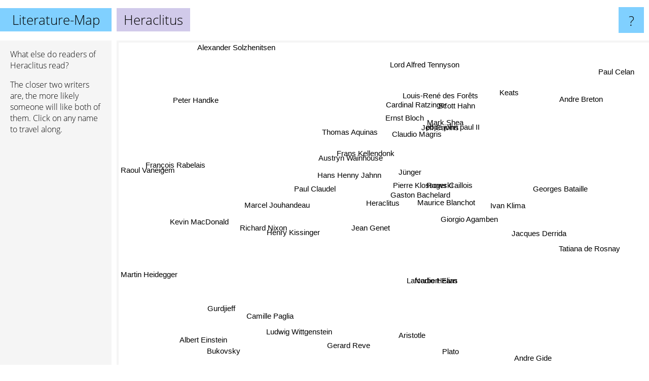

--- FILE ---
content_type: text/html; charset=UTF-8
request_url: https://www.literature-map.com/heraclitus
body_size: 5314
content:
<!doctype html>
<html>
<head>
 <meta name="viewport" content="width=device-width, initial-scale=1">
 <meta property="og:image" content="https://www.literature-map.com/elements/objects/og_logo.png">
 <link rel="stylesheet" href="/elements/objects/styles_7_1.css">
 <title>Authors similar to Heraclitus</title>
 <style>.project, .the_title {display: inline-block; font-size: 26px;}</style><style>@media (max-width: 500px) { .the_title {display: none; } }</style>
</head>

<body>

<table class=universe>
 <tr class=heaven>
  <td class=headline>

<table style="width: 100%;"><tr><td>
   <a class=project href="/">Literature-Map</a><span id=the_title class=the_title>Heraclitus</span>
</td><td style="text-align: right">
   <a class=questionmark href="/info"><span style="font-size: 26px">?</span></a>
</td></tr></table>

  </td>
  <tr>
   <td class=content>
    
<link rel="stylesheet" href="/elements/objects/relator.css">

<div class=map_info>
 <div class=map_info_text><p>What else do readers of Heraclitus read?</p><p>The closer two writers are, the more likely someone will like both of them. Click on any name to travel along.</p></div>
 <div class=advert><script async class=nogConsent data-src="//pagead2.googlesyndication.com/pagead/js/adsbygoogle.js"></script><!-- Map Responsive --><ins class="adsbygoogle" style="display:block" data-ad-client="ca-pub-4786778854163211" data-ad-slot="6623484194" data-ad-format="auto"></ins><script>(adsbygoogle = window.adsbygoogle || []).push({});</script></div>
</div>

<div id=gnodMap>
 <span class=S id=s0>Heraclitus</span>
<a href="gaston+bachelard" class=S id=s1>Gaston Bachelard</a>
<a href="pierre+klossowski" class=S id=s2>Pierre Klossowski</a>
<a href="hans+henny+jahnn" class=S id=s3>Hans Henny Jahnn</a>
<a href="maurice+blanchot" class=S id=s4>Maurice Blanchot</a>
<a href="giorgio+agamben" class=S id=s5>Giorgio Agamben</a>
<a href="j%C3%BCnger" class=S id=s6>Jünger</a>
<a href="jean+genet" class=S id=s7>Jean Genet</a>
<a href="roger+caillois" class=S id=s8>Roger Caillois</a>
<a href="claudio+magris" class=S id=s9>Claudio Magris</a>
<a href="paul+claudel" class=S id=s10>Paul Claudel</a>
<a href="thomas+aquinas" class=S id=s11>Thomas Aquinas</a>
<a href="austryn+wainhouse" class=S id=s12>Austryn Wainhouse</a>
<a href="lafcadio+hearn" class=S id=s13>Lafcadio Hearn</a>
<a href="norbert+elias" class=S id=s14>Norbert Elias</a>
<a href="frans+kellendonk" class=S id=s15>Frans Kellendonk</a>
<a href="ernst+bloch" class=S id=s16>Ernst Bloch</a>
<a href="marcel+jouhandeau" class=S id=s17>Marcel Jouhandeau</a>
<a href="henry+kissinger" class=S id=s18>Henry Kissinger</a>
<a href="pope+john+paul+ii" class=S id=s19>pope john paul II</a>
<a href="ivan+klima" class=S id=s20>Ivan Klima</a>
<a href="jacques+derrida" class=S id=s21>Jacques Derrida</a>
<a href="jeff+cavins" class=S id=s22>Jeff Cavins</a>
<a href="richard+nixon" class=S id=s23>Richard Nixon</a>
<a href="kevin+macdonald" class=S id=s24>Kevin MacDonald</a>
<a href="mark+shea" class=S id=s25>Mark Shea</a>
<a href="aristotle" class=S id=s26>Aristotle</a>
<a href="georges+bataille" class=S id=s27>Georges Bataille</a>
<a href="cardinal+ratzinger" class=S id=s28>Cardinal Ratzinger</a>
<a href="lord+alfred+tennyson" class=S id=s29>Lord Alfred Tennyson</a>
<a href="gurdjieff" class=S id=s30>Gurdjieff</a>
<a href="camille+paglia" class=S id=s31>Camille Paglia</a>
<a href="plato" class=S id=s32>Plato</a>
<a href="scott+hahn" class=S id=s33>Scott Hahn</a>
<a href="keats" class=S id=s34>Keats</a>
<a href="fran%C3%A7ois+rabelais" class=S id=s35>François Rabelais</a>
<a href="martin+heidegger" class=S id=s36>Martin Heidegger</a>
<a href="ludwig+wittgenstein" class=S id=s37>Ludwig Wittgenstein</a>
<a href="gerard+reve" class=S id=s38>Gerard Reve</a>
<a href="tatiana+de+rosnay" class=S id=s39>Tatiana de Rosnay</a>
<a href="louis-ren%C3%A9+des+for%C3%AAts" class=S id=s40>Louis-René des Forêts</a>
<a href="peter+handke" class=S id=s41>Peter Handke</a>
<a href="alexander+solzhenitsen" class=S id=s42>Alexander Solzhenitsen</a>
<a href="bukovsky" class=S id=s43>Bukovsky</a>
<a href="albert+einstein" class=S id=s44>Albert Einstein</a>
<a href="andre+gide" class=S id=s45>Andre Gide</a>
<a href="paul+celan" class=S id=s46>Paul Celan</a>
<a href="andre+breton" class=S id=s47>Andre Breton</a>
<a href="raoul+vaneigem" class=S id=s48>Raoul Vaneigem</a>

</div>

<script>var NrWords=49;var Aid=new Array();Aid[0]=new Array(-1,4.61812,4.06918,3.99501,3.82555,3.00546,2.7957,2.68362,2.50696,2.28385,2.20994,2.11538,1.43627,1.43113,1.32013,1.29241,1.24417,1.22699,0.91638,0.824176,0.819672,0.779727,0.747664,0.725953,0.70922,0.683761,0.676819,0.621394,0.587372,0.564175,0.544218,0.524246,0.520241,0.518135,0.434783,0.423729,0.418629,0.399102,0.379147,0.362319,0.353357,0.297471,0.268456,0.26264,0.248062,0.242424,0.241109,0.238663,0.235849);Aid[1]=new Array(4.61812,-1,4.92063,3.5514,7.8481,4.94822,3.48259,2.85205,3.62903,2.93123,2.45098,-1,1.20627,-1,2.27015,1.34379,0.874317,1.57895,-1,-1,-1,2.92222,-1,-1,-1,-1,0.0907235,1.50555,-1,-1,-1,0.386473,0.0622762,-1,-1,-1,0.549702,0.466962,0.301432,-1,1.19332,0.524705,-1,0.222841,-1,-1,-1,0.616016,-1);Aid[2]=new Array(4.06918,4.92063,-1,3.85439,6.54141,4.38048,3.75587,2.589,5.87544,2.40964,2.07101,0.683177,3.18841,-1,0.813008,3.71846,-1,1.60772,-1,-1,-1,1.64459,-1,-1,-1,-1,0.0936768,2.43085,-1,-1,-1,0.446429,0.0636537,-1,-1,-1,-1,0.386287,0.673401,-1,2.57511,0.2792,-1,0.120773,-1,0.224341,0.223214,-1,-1);Aid[3]=new Array(3.99501,3.5514,3.85439,-1,3.82166,1.83357,4.55581,4.3956,1.1976,2.48668,5.27383,-1,-1,-1,1.08108,-1,0.676819,2.2779,-1,-1,-1,0.1,-1,-1,-1,-1,0.0979192,0.181818,-1,-1,-1,0.562588,0.0655845,-1,-1,-1,0.215169,0.0505178,0.398804,-1,-1,1.01678,-1,0.135962,-1,-1,-1,-1,-1);Aid[4]=new Array(3.82555,7.8481,6.54141,3.82166,-1,6.45833,3.45821,2.35546,3.74468,0.749064,2.00401,0.402415,1.78042,-1,1.12782,2.04842,1.09389,1.06157,-1,-1,-1,3.6668,-1,-1,-1,-1,-1,2.88035,-1,-1,-1,-1,-1,-1,-1,-1,-1,0.582437,0.265076,-1,2.15686,-1,-1,0.101163,-1,-1,0.378609,1.22008,-1);Aid[5]=new Array(3.00546,4.94822,4.38048,1.83357,6.45833,-1,2.589,-1,2.7088,1.63132,0.693241,0.121286,1.1976,-1,1.14754,1.2987,0.956175,0.363636,-1,-1,-1,5.76563,-1,-1,-1,-1,-1,2.3743,-1,-1,-1,-1,-1,-1,-1,-1,-1,0.43262,-1,-1,0.509338,-1,-1,0.0936768,-1,-1,0.176134,0.524246,-1);Aid[6]=new Array(2.7957,3.48259,3.75587,4.55581,3.45821,2.589,-1,1.60858,3.25815,2.31214,1.6129,-1,2.83465,-1,0.585652,2.86944,1.10957,1.05634,-1,-1,-1,0.938086,-1,-1,-1,-1,-1,1.02872,-1,-1,-1,0.475624,-1,-1,-1,-1,0.201106,-1,-1,-1,2.17391,0.573066,-1,0.124922,-1,0.231481,-1,-1,-1);Aid[7]=new Array(2.68362,2.85205,2.589,4.3956,2.35546,-1,1.60858,-1,1.24708,0.851064,2.5248,-1,-1,-1,0.342173,-1,-1,1.89573,-1,-1,-1,-1,-1,-1,-1,-1,-1,2.62598,-1,-1,-1,0.603774,-1,-1,-1,-1,-1,-1,-1,-1,-1,-1,-1,-1,-1,0.63234,-1,-1,-1);Aid[8]=new Array(2.50696,3.62903,5.87544,1.1976,3.74468,2.7088,3.25815,1.24708,-1,1.65631,0.97561,0.441501,4.22535,-1,-1,4.49898,-1,1.11732,-1,-1,-1,1.2487,-1,-1,-1,-1,-1,1.97926,-1,-1,-1,0.632911,-1,-1,-1,-1,-1,0.257865,-1,-1,3.21839,-1,-1,-1,-1,0.263331,0.26178,-1,-1);Aid[9]=new Array(2.28385,2.93123,2.40964,2.48668,0.749064,1.63132,2.31214,0.851064,1.65631,-1,1.30719,-1,-1,-1,-1,0.520833,-1,1.58103,-1,-1,-1,0.440044,-1,-1,-1,-1,-1,-1,-1,-1,-1,-1,-1,-1,-1,-1,-1,0.105988,-1,-1,-1,0.674536,-1,-1,-1,-1,-1,-1,-1);Aid[10]=new Array(2.20994,2.45098,2.07101,5.27383,2.00401,0.693241,1.6129,2.5248,0.97561,1.30719,-1,-1,-1,-1,1.33779,-1,-1,5.52486,-1,-1,-1,-1,-1,-1,-1,-1,-1,0.205656,-1,-1,-1,-1,-1,-1,-1,-1,0.249377,-1,0.534759,-1,-1,-1,-1,-1,-1,-1,-1,-1,-1);Aid[11]=new Array(2.11538,-1,0.683177,-1,0.402415,0.121286,-1,-1,0.441501,-1,-1,-1,-1,-1,-1,-1,-1,-1,0.753296,7.60043,0.589102,-1,2.47593,0.539811,-1,3.59435,0.87841,0.163867,5.72082,0.666667,-1,-1,0.126183,4.55487,0.539084,0.353045,-1,-1,-1,0.30888,-1,-1,0.476474,-1,-1,-1,-1,-1,-1);Aid[12]=new Array(1.43627,1.20627,3.18841,-1,1.78042,1.1976,2.83465,-1,4.22535,-1,-1,-1,-1,-1,-1,7.31707,-1,-1,-1,-1,-1,0.908575,-1,-1,-1,-1,-1,0.81591,-1,-1,-1,-1,-1,-1,-1,-1,-1,-1,-1,-1,5.09091,-1,-1,-1,-1,-1,-1,-1,-1);Aid[13]=new Array(1.43113,-1,-1,-1,-1,-1,-1,-1,-1,-1,-1,-1,-1,-1,-1,-1,-1,-1,-1,-1,-1,-1,-1,-1,-1,-1,-1,-1,-1,-1,-1,-1,-1,-1,-1,-1,-1,-1,-1,-1,-1,-1,-1,-1,-1,-1,-1,-1,-1);Aid[14]=new Array(1.32013,2.27015,0.813008,1.08108,1.12782,1.14754,0.585652,0.342173,-1,-1,1.33779,-1,-1,-1,-1,-1,1,-1,-1,-1,-1,0.882515,-1,-1,-1,-1,-1,-1,-1,-1,-1,-1,-1,-1,-1,-1,-1,-1,-1,-1,-1,0.225861,-1,0.468384,-1,-1,-1,-1,-1);Aid[15]=new Array(1.29241,1.34379,3.71846,-1,2.04842,1.2987,2.86944,-1,4.49898,0.520833,-1,-1,7.31707,-1,-1,-1,-1,-1,-1,-1,-1,1.09649,-1,-1,-1,-1,-1,0.790514,-1,-1,-1,-1,-1,-1,-1,-1,-1,0.10582,0.968523,-1,5.93472,-1,-1,-1,-1,-1,-1,-1,-1);Aid[16]=new Array(1.24417,0.874317,-1,0.676819,1.09389,0.956175,1.10957,-1,-1,-1,-1,-1,-1,-1,1,-1,-1,-1,-1,-1,-1,0.216567,-1,-1,-1,-1,-1,-1,-1,-1,-1,-1,-1,-1,-1,0.539811,-1,0.105097,-1,-1,-1,0.221117,-1,-1,0.0662252,-1,-1,-1,0.930233);Aid[17]=new Array(1.22699,1.57895,1.60772,2.2779,1.06157,0.363636,1.05634,1.89573,1.11732,1.58103,5.52486,-1,-1,-1,-1,-1,-1,-1,-1,-1,-1,-1,-1,-1,-1,-1,-1,0.211416,-1,-1,-1,-1,-1,-1,-1,-1,-1,-1,1.15108,-1,-1,-1,-1,-1,-1,-1,-1,-1,-1);Aid[18]=new Array(0.91638,-1,-1,-1,-1,-1,-1,-1,-1,-1,-1,0.753296,-1,-1,-1,-1,-1,-1,-1,0.534759,1.56863,-1,0.716846,8.27586,-1,0.660066,-1,-1,0.568182,0.545703,-1,-1,-1,0.503145,0.850159,-1,-1,-1,-1,0.35524,-1,-1,-1,-1,-1,-1,-1,-1,-1);Aid[19]=new Array(0.824176,-1,-1,-1,-1,-1,-1,-1,-1,-1,-1,7.60043,-1,-1,-1,-1,-1,-1,0.534759,-1,1.0929,-1,4.85437,0.46729,-1,6.06061,0.299028,-1,8.58676,1.01523,-1,-1,-1,7.03364,1.48148,-1,-1,-1,-1,0.610998,-1,-1,0.292826,-1,-1,-1,-1,-1,-1);Aid[20]=new Array(0.819672,-1,-1,-1,-1,-1,-1,-1,-1,-1,-1,0.589102,-1,-1,-1,-1,-1,-1,1.56863,1.0929,-1,-1,2.28571,1.04712,-1,1.79372,-1,-1,0.623053,1.14613,-1,-1,-1,0.970874,1.07527,-1,-1,-1,-1,2.14477,-1,-1,-1,-1,-1,-1,-1,-1,-1);Aid[21]=new Array(0.779727,2.92222,1.64459,0.1,3.6668,5.76563,0.938086,-1,1.2487,0.440044,-1,-1,0.908575,-1,0.882515,1.09649,0.216567,-1,-1,-1,-1,-1,-1,-1,-1,-1,-1,-1,-1,-1,-1,-1,-1,-1,-1,-1,-1,0.421941,-1,-1,0.677966,-1,-1,-1,-1,-1,-1,-1,-1);Aid[22]=new Array(0.747664,-1,-1,-1,-1,-1,-1,-1,-1,-1,-1,2.47593,-1,-1,-1,-1,-1,-1,0.716846,4.85437,2.28571,-1,-1,0.840336,-1,9.70149,0.104575,-1,3.26087,1.51515,-1,-1,-1,5.67686,0.988468,-1,-1,-1,-1,0.758533,-1,-1,-1,-1,-1,-1,-1,-1,-1);Aid[23]=new Array(0.725953,-1,-1,-1,-1,-1,-1,-1,-1,-1,-1,0.539811,-1,-1,-1,-1,-1,-1,8.27586,0.46729,1.04712,-1,0.840336,-1,-1,0.699301,-1,-1,0.520833,0.485437,-1,-1,-1,0.420168,0.321543,-1,-1,-1,-1,0.247831,-1,-1,-1,-1,-1,-1,-1,-1,-1);Aid[24]=new Array(0.70922,-1,-1,-1,-1,-1,-1,-1,-1,-1,-1,-1,-1,-1,-1,-1,-1,-1,-1,-1,-1,-1,-1,-1,-1,-1,-1,-1,-1,-1,-1,-1,-1,-1,-1,1.80451,-1,0.696304,-1,-1,-1,-1,-1,-1,-1,-1,-1,-1,2.46479);Aid[25]=new Array(0.683761,-1,-1,-1,-1,-1,-1,-1,-1,-1,-1,3.59435,-1,-1,-1,-1,-1,-1,0.660066,6.06061,1.79372,-1,9.70149,0.699301,-1,-1,0.103279,-1,4.77327,1.34831,-1,-1,0.0679694,8.23529,1.52439,-1,-1,-1,-1,0.715137,-1,-1,-1,-1,-1,-1,-1,-1,-1);Aid[26]=new Array(0.676819,0.0907235,0.0936768,0.0979192,-1,-1,-1,-1,-1,-1,-1,0.87841,-1,-1,-1,-1,-1,-1,-1,0.299028,-1,-1,0.104575,-1,-1,0.103279,-1,-1,0.201562,-1,-1,-1,10.5905,0.0984737,-1,-1,-1,3.64973,-1,-1,-1,-1,-1,-1,-1,-1,-1,-1,-1);Aid[27]=new Array(0.621394,1.50555,2.43085,0.181818,2.88035,2.3743,1.02872,2.62598,1.97926,-1,0.205656,0.163867,0.81591,-1,-1,0.790514,-1,0.211416,-1,-1,-1,-1,-1,-1,-1,-1,-1,-1,-1,-1,-1,0.369174,-1,-1,-1,-1,-1,-1,-1,-1,0.609137,-1,-1,-1,-1,0.327439,-1,5.54839,-1);Aid[28]=new Array(0.587372,-1,-1,-1,-1,-1,-1,-1,-1,-1,-1,5.72082,-1,-1,-1,-1,-1,-1,0.568182,8.58676,0.623053,-1,3.26087,0.520833,-1,4.77327,0.201562,-1,-1,0.733945,-1,-1,-1,9.57096,1.31234,-1,-1,-1,-1,0.213447,-1,-1,-1,-1,-1,-1,-1,-1,-1);Aid[29]=new Array(0.564175,-1,-1,-1,-1,-1,-1,-1,-1,-1,-1,0.666667,-1,-1,-1,-1,-1,-1,0.545703,1.01523,1.14613,-1,1.51515,0.485437,-1,1.34831,-1,-1,0.733945,-1,-1,-1,-1,2.20472,6.06827,0.494438,-1,-1,-1,-1,-1,-1,-1,-1,-1,-1,-1,-1,-1);Aid[30]=new Array(0.544218,-1,-1,-1,-1,-1,-1,-1,-1,-1,-1,-1,-1,-1,-1,-1,-1,-1,-1,-1,-1,-1,-1,-1,-1,-1,-1,-1,-1,-1,-1,-1,-1,-1,-1,-1,-1,-1,-1,-1,-1,-1,-1,-1,4.75452,-1,-1,-1,-1);Aid[31]=new Array(0.524246,0.386473,0.446429,0.562588,-1,-1,0.475624,0.603774,0.632911,-1,-1,-1,-1,-1,-1,-1,-1,-1,-1,-1,-1,-1,-1,-1,-1,-1,-1,0.369174,-1,-1,-1,-1,-1,-1,-1,-1,-1,-1,-1,-1,-1,-1,-1,-1,-1,-1,-1,-1,-1);Aid[32]=new Array(0.520241,0.0622762,0.0636537,0.0655845,-1,-1,-1,-1,-1,-1,-1,0.126183,-1,-1,-1,-1,-1,-1,-1,-1,-1,-1,-1,-1,-1,0.0679694,10.5905,-1,-1,-1,-1,-1,-1,0.0658545,0.064288,-1,-1,3.51288,-1,-1,-1,-1,-1,-1,0.164127,-1,-1,-1,-1);Aid[33]=new Array(0.518135,-1,-1,-1,-1,-1,-1,-1,-1,-1,-1,4.55487,-1,-1,-1,-1,-1,-1,0.503145,7.03364,0.970874,-1,5.67686,0.420168,-1,8.23529,0.0984737,-1,9.57096,2.20472,-1,-1,0.0658545,-1,3.07329,-1,-1,-1,-1,0.583658,-1,-1,-1,-1,-1,-1,-1,-1,-1);Aid[34]=new Array(0.434783,-1,-1,-1,-1,-1,-1,-1,-1,-1,-1,0.539084,-1,-1,-1,-1,-1,-1,0.850159,1.48148,1.07527,-1,0.988468,0.321543,-1,1.52439,-1,-1,1.31234,6.06827,-1,-1,0.064288,3.07329,-1,0.393314,-1,-1,-1,-1,-1,-1,-1,-1,-1,-1,-1,-1,-1);Aid[35]=new Array(0.423729,-1,-1,-1,-1,-1,-1,-1,-1,-1,-1,0.353045,-1,-1,-1,-1,0.539811,-1,-1,-1,-1,-1,-1,-1,1.80451,-1,-1,-1,-1,0.494438,-1,-1,-1,-1,0.393314,-1,-1,1.65008,-1,-1,-1,-1,-1,-1,-1,-1,-1,-1,4.8218);Aid[36]=new Array(0.418629,0.549702,-1,0.215169,-1,-1,0.201106,-1,-1,-1,0.249377,-1,-1,-1,-1,-1,-1,-1,-1,-1,-1,-1,-1,-1,-1,-1,-1,-1,-1,-1,-1,-1,-1,-1,-1,-1,-1,-1,-1,-1,-1,-1,-1,-1,-1,-1,-1,-1,-1);Aid[37]=new Array(0.399102,0.466962,0.386287,0.0505178,0.582437,0.43262,-1,-1,0.257865,0.105988,-1,-1,-1,-1,-1,0.10582,0.105097,-1,-1,-1,-1,0.421941,-1,-1,0.696304,-1,3.64973,-1,-1,-1,-1,-1,3.51288,-1,-1,1.65008,-1,-1,-1,-1,-1,-1,-1,-1,-1,-1,-1,-1,1.19492);Aid[38]=new Array(0.379147,0.301432,0.673401,0.398804,0.265076,-1,-1,-1,-1,-1,0.534759,-1,-1,-1,-1,0.968523,-1,1.15108,-1,-1,-1,-1,-1,-1,-1,-1,-1,-1,-1,-1,-1,-1,-1,-1,-1,-1,-1,-1,-1,-1,-1,-1,-1,-1,-1,-1,-1,-1,-1);Aid[39]=new Array(0.362319,-1,-1,-1,-1,-1,-1,-1,-1,-1,-1,0.30888,-1,-1,-1,-1,-1,-1,0.35524,0.610998,2.14477,-1,0.758533,0.247831,-1,0.715137,-1,-1,0.213447,-1,-1,-1,-1,0.583658,-1,-1,-1,-1,-1,-1,-1,-1,-1,-1,-1,-1,-1,-1,-1);Aid[40]=new Array(0.353357,1.19332,2.57511,-1,2.15686,0.509338,2.17391,-1,3.21839,-1,-1,-1,5.09091,-1,-1,5.93472,-1,-1,-1,-1,-1,0.677966,-1,-1,-1,-1,-1,0.609137,-1,-1,-1,-1,-1,-1,-1,-1,-1,-1,-1,-1,-1,-1,-1,-1,-1,-1,-1,-1,-1);Aid[41]=new Array(0.297471,0.524705,0.2792,1.01678,-1,-1,0.573066,-1,-1,0.674536,-1,-1,-1,-1,0.225861,-1,0.221117,-1,-1,-1,-1,-1,-1,-1,-1,-1,-1,-1,-1,-1,-1,-1,-1,-1,-1,-1,-1,-1,-1,-1,-1,-1,-1,-1,-1,-1,-1,-1,-1);Aid[42]=new Array(0.268456,-1,-1,-1,-1,-1,-1,-1,-1,-1,-1,0.476474,-1,-1,-1,-1,-1,-1,-1,0.292826,-1,-1,-1,-1,-1,-1,-1,-1,-1,-1,-1,-1,-1,-1,-1,-1,-1,-1,-1,-1,-1,-1,-1,-1,-1,-1,-1,-1,-1);Aid[43]=new Array(0.26264,0.222841,0.120773,0.135962,0.101163,0.0936768,0.124922,-1,-1,-1,-1,-1,-1,-1,0.468384,-1,-1,-1,-1,-1,-1,-1,-1,-1,-1,-1,-1,-1,-1,-1,-1,-1,-1,-1,-1,-1,-1,-1,-1,-1,-1,-1,-1,-1,-1,-1,-1,-1,-1);Aid[44]=new Array(0.248062,-1,-1,-1,-1,-1,-1,-1,-1,-1,-1,-1,-1,-1,-1,-1,0.0662252,-1,-1,-1,-1,-1,-1,-1,-1,-1,-1,-1,-1,-1,4.75452,-1,0.164127,-1,-1,-1,-1,-1,-1,-1,-1,-1,-1,-1,-1,-1,-1,-1,-1);Aid[45]=new Array(0.242424,-1,0.224341,-1,-1,-1,0.231481,0.63234,0.263331,-1,-1,-1,-1,-1,-1,-1,-1,-1,-1,-1,-1,-1,-1,-1,-1,-1,-1,0.327439,-1,-1,-1,-1,-1,-1,-1,-1,-1,-1,-1,-1,-1,-1,-1,-1,-1,-1,-1,-1,-1);Aid[46]=new Array(0.241109,-1,0.223214,-1,0.378609,0.176134,-1,-1,0.26178,-1,-1,-1,-1,-1,-1,-1,-1,-1,-1,-1,-1,-1,-1,-1,-1,-1,-1,-1,-1,-1,-1,-1,-1,-1,-1,-1,-1,-1,-1,-1,-1,-1,-1,-1,-1,-1,-1,-1,-1);Aid[47]=new Array(0.238663,0.616016,-1,-1,1.22008,0.524246,-1,-1,-1,-1,-1,-1,-1,-1,-1,-1,-1,-1,-1,-1,-1,-1,-1,-1,-1,-1,-1,5.54839,-1,-1,-1,-1,-1,-1,-1,-1,-1,-1,-1,-1,-1,-1,-1,-1,-1,-1,-1,-1,-1);Aid[48]=new Array(0.235849,-1,-1,-1,-1,-1,-1,-1,-1,-1,-1,-1,-1,-1,-1,-1,0.930233,-1,-1,-1,-1,-1,-1,-1,2.46479,-1,-1,-1,-1,-1,-1,-1,-1,-1,-1,4.8218,-1,1.19492,-1,-1,-1,-1,-1,-1,-1,-1,-1,-1,-1);
window.Pop=new Array(424,696,557,372,878,1036,502,986,293,189,117,613,133,135,181,195,219,64,446,300,63,1628,110,127,140,158,3713,1828,256,285,1046,339,5727,347,495,520,1487,3585,631,680,142,1590,1066,1099,2801,1226,1235,1252,424);
NrWords=49;var Len0=10;</script>
<script src="/elements/objects/related.js"></script>
<script src="/elements/objects/relator.js"></script>

<template id=search_template>
 <form id=search_form class="search" action='map-search.php' method=get>
  <input class="typeahead"
         type="text"
         name="f"
         id="f"
         maxlength="95"
         autocomplete="off">
  <button class=search_button><div class=mglass></div></button>
 </form>
</template>

<script src="/elements/objects/jquery-minified.js"></script>
<script src="/elements/objects/0g-typeahead.js"></script>
<script src="/elements/objects/typeahead.js"></script>

   </td>
  </tr>
</table>

<script type=module>
    import * as mgAnalytics from '/elements/objects/mganalytics.js';
    mgAnalytics.ini(2);
</script>

<script src="https://www.gnod.com/guest/consent_js"></script>

</body>
</html>


--- FILE ---
content_type: text/html; charset=utf-8
request_url: https://www.google.com/recaptcha/api2/aframe
body_size: 269
content:
<!DOCTYPE HTML><html><head><meta http-equiv="content-type" content="text/html; charset=UTF-8"></head><body><script nonce="hi43WW5SP3BKlhRILGX1BA">/** Anti-fraud and anti-abuse applications only. See google.com/recaptcha */ try{var clients={'sodar':'https://pagead2.googlesyndication.com/pagead/sodar?'};window.addEventListener("message",function(a){try{if(a.source===window.parent){var b=JSON.parse(a.data);var c=clients[b['id']];if(c){var d=document.createElement('img');d.src=c+b['params']+'&rc='+(localStorage.getItem("rc::a")?sessionStorage.getItem("rc::b"):"");window.document.body.appendChild(d);sessionStorage.setItem("rc::e",parseInt(sessionStorage.getItem("rc::e")||0)+1);localStorage.setItem("rc::h",'1769291886423');}}}catch(b){}});window.parent.postMessage("_grecaptcha_ready", "*");}catch(b){}</script></body></html>